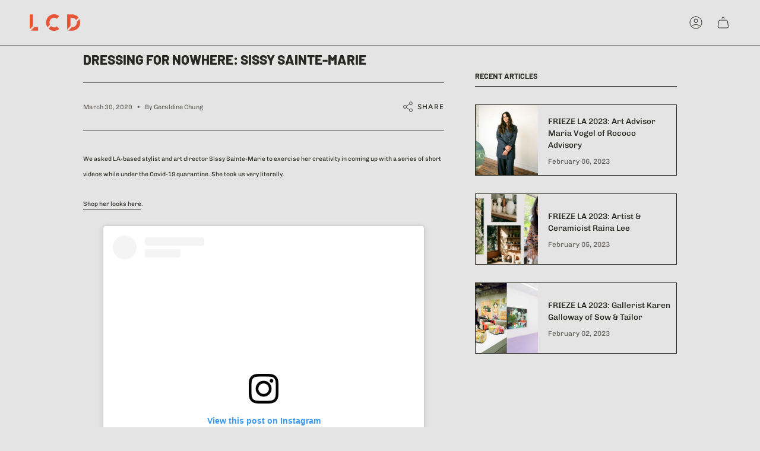

--- FILE ---
content_type: application/x-javascript; charset=utf-8
request_url: https://bundler.nice-team.net/app/shop/status/shoplcd2.myshopify.com.js?1768838618
body_size: -386
content:
var bundler_settings_updated='1704477841';